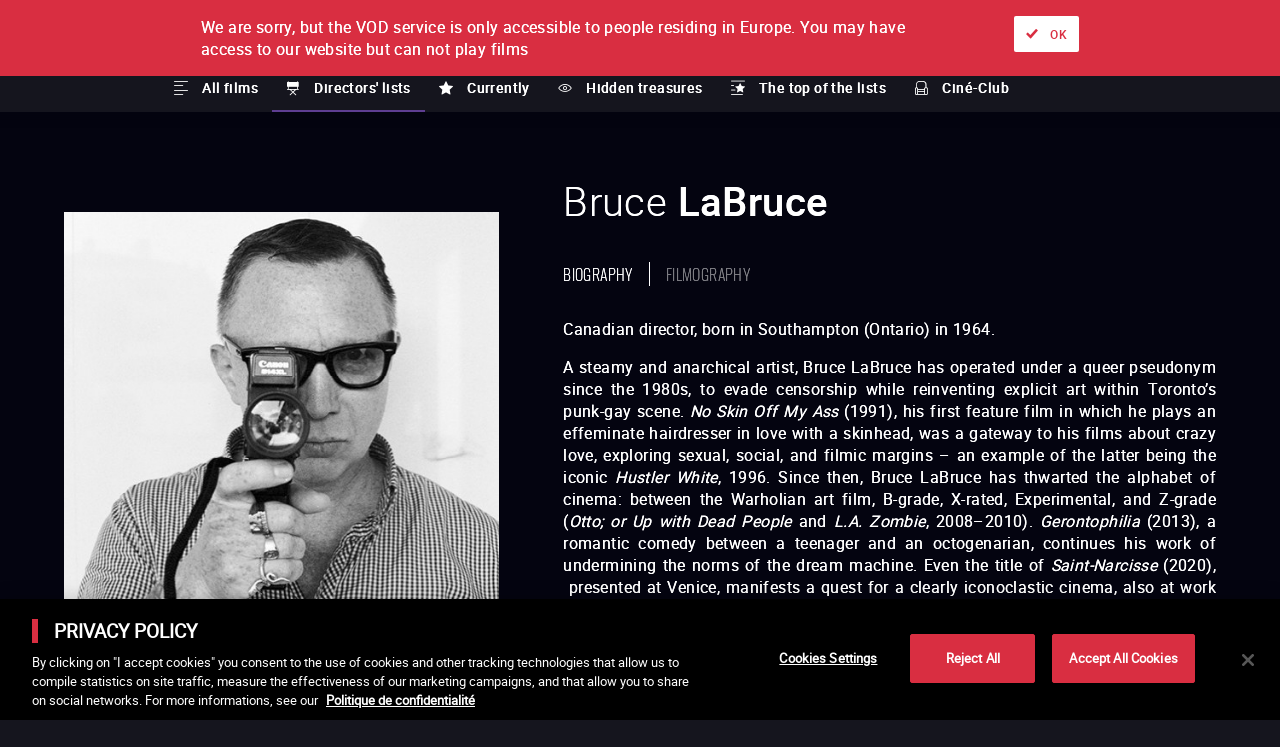

--- FILE ---
content_type: application/javascript; charset=UTF-8
request_url: https://www.lacinetek.com/_next/static/chunks/c899bddc8041bcc8c6fe86966e6e6e4e2fe5059e.c4ad731a130e6fe6deb4.js
body_size: 13590
content:
(window.webpackJsonp_N_E=window.webpackJsonp_N_E||[]).push([[6],{"+SFK":function(e,t,n){n("AUvm"),n("wgeU"),n("adOz"),n("dl0q"),e.exports=n("WEpk").Symbol},"+jru":function(e,t,n){n("aPfg")("WeakMap")},"+plK":function(e,t,n){n("ApPD"),e.exports=n("WEpk").Object.getPrototypeOf},"/+P4":function(e,t,n){var r=n("JbBM"),o=n("+plK");function a(t){return e.exports=a=r?o.bind():function(e){return e.__proto__||o(e)},e.exports.__esModule=!0,e.exports.default=e.exports,a(t)}e.exports=a,e.exports.__esModule=!0,e.exports.default=e.exports},"/HRN":function(e,t){e.exports=function(e,t){if(!(e instanceof t))throw new TypeError("Cannot call a class as a function")},e.exports.__esModule=!0,e.exports.default=e.exports},"/eQG":function(e,t,n){n("v5Dd");var r=n("WEpk").Object;e.exports=function(e,t){return r.getOwnPropertyDescriptor(e,t)}},"16Ul":function(e,t,n){"use strict";var r=n("KI45");n("hfKm")(t,"__esModule",{value:!0}),t.default=void 0;var o=r(n("p0XB")),a=function(e){return(0,o.default)(e)?"[".concat(e.map((function(e){return'"'.concat(e,'"')})),"]"):'"'.concat(e,'"')};t.default=a},"29s/":function(e,t,n){var r=n("WEpk"),o=n("5T2Y"),a=o["__core-js_shared__"]||(o["__core-js_shared__"]={});(e.exports=function(e,t){return a[e]||(a[e]=void 0!==t?t:{})})("versions",[]).push({version:r.version,mode:n("uOPS")?"pure":"global",copyright:"\xa9 2020 Denis Pushkarev (zloirock.ru)"})},"2GTP":function(e,t,n){var r=n("eaoh");e.exports=function(e,t,n){if(r(e),void 0===t)return e;switch(n){case 1:return function(n){return e.call(t,n)};case 2:return function(n,r){return e.call(t,n,r)};case 3:return function(n,r,o){return e.call(t,n,r,o)}}return function(){return e.apply(t,arguments)}}},"2Nb0":function(e,t,n){n("FlQf"),n("bBy9"),e.exports=n("zLkG").f("iterator")},"2faE":function(e,t,n){var r=n("5K7Z"),o=n("eUtF"),a=n("G8Mo"),i=Object.defineProperty;t.f=n("jmDH")?Object.defineProperty:function(e,t,n){if(r(e),t=a(t,!0),r(n),o)try{return i(e,t,n)}catch(c){}if("get"in n||"set"in n)throw TypeError("Accessors not supported!");return"value"in n&&(e[t]=n.value),e}},"3GJH":function(e,t,n){n("lCc8");var r=n("WEpk").Object;e.exports=function(e,t){return r.create(e,t)}},"3XIN":function(e,t,n){"use strict";var r=n("KI45");n("hfKm")(t,"__esModule",{value:!0}),t.default=void 0;var o=r(n("q1tI")),a=r(n("8Kt/")),i=r(n("Q4nh")),c=(o.default.createElement,function(e){var t=e.url,n=e.logo,r='{\n    "@context": "http://schema.org",\n    "@type": "Organization",\n    "url": "'.concat(t,'",\n    "logo": "').concat(n,'"\n  }');return o.default.createElement(a.default,null,o.default.createElement("script",{type:"application/ld+json",dangerouslySetInnerHTML:(0,i.default)(r),key:"jsonld-logo"}))});t.default=c},"3eiv":function(e,t,n){"use strict";var r=n("5Uuq"),o=n("KI45");n("hfKm")(t,"__esModule",{value:!0}),t.default=void 0;var a=o(n("/HRN")),i=o(n("WaGi")),c=o(n("ZDA2")),u=o(n("/+P4")),l=o(n("N9n2")),p=o(n("8Kt/")),f=r(n("q1tI")),s=o(n("X8E+")),d=(f.default.createElement,function(e){function t(){return(0,a.default)(this,t),(0,c.default)(this,(0,u.default)(t).apply(this,arguments))}return(0,l.default)(t,e),(0,i.default)(t,[{key:"render",value:function(){var e=this.props,t=e.title,n=e.noindex,r=e.description,o=e.canonical,a=e.openGraph,i=e.facebook,c=e.twitter,u=e.additionalMetaTags,l=e.titleTemplate,d=e.mobileAlternate,h=e.languageAlternate;return f.default.createElement(p.default,null,(0,s.default)({title:t,noindex:void 0!==n&&n,description:r,canonical:o,facebook:i,openGraph:a,additionalMetaTags:u,twitter:c,titleTemplate:l,mobileAlternate:d,languageAlternate:h}))}}]),t}(f.Component));t.default=d},"5K7Z":function(e,t,n){var r=n("93I4");e.exports=function(e){if(!r(e))throw TypeError(e+" is not an object!");return e}},"5T2Y":function(e,t){var n=e.exports="undefined"!=typeof window&&window.Math==Math?window:"undefined"!=typeof self&&self.Math==Math?self:Function("return this")();"number"==typeof __g&&(__g=n)},"5Uuq":function(e,t,n){var r=n("iZP3").default,o=n("m5qO"),a=n("RU/L"),i=n("/eQG");function c(e){if("function"!=typeof o)return null;var t=new o,n=new o;return(c=function(e){return e?n:t})(e)}e.exports=function(e,t){if(!t&&e&&e.__esModule)return e;if(null===e||"object"!=r(e)&&"function"!=typeof e)return{default:e};var n=c(t);if(n&&n.has(e))return n.get(e);var o={__proto__:null},u=a&&i;for(var l in e)if("default"!==l&&Object.prototype.hasOwnProperty.call(e,l)){var p=u?i(e,l):null;p&&(p.get||p.set)?a(o,l,p):o[l]=e[l]}return o.default=e,n&&n.set(e,o),o},e.exports.__esModule=!0,e.exports.default=e.exports},"5vMV":function(e,t,n){var r=n("B+OT"),o=n("NsO/"),a=n("W070")(!1),i=n("VVlx")("IE_PROTO");e.exports=function(e,t){var n,c=o(e),u=0,l=[];for(n in c)n!=i&&r(c,n)&&l.push(n);for(;t.length>u;)r(c,n=t[u++])&&(~a(l,n)||l.push(n));return l}},"6/1s":function(e,t,n){var r=n("YqAc")("meta"),o=n("93I4"),a=n("B+OT"),i=n("2faE").f,c=0,u=Object.isExtensible||function(){return!0},l=!n("KUxP")((function(){return u(Object.preventExtensions({}))})),p=function(e){i(e,r,{value:{i:"O"+ ++c,w:{}}})},f=e.exports={KEY:r,NEED:!1,fastKey:function(e,t){if(!o(e))return"symbol"==typeof e?e:("string"==typeof e?"S":"P")+e;if(!a(e,r)){if(!u(e))return"F";if(!t)return"E";p(e)}return e[r].i},getWeak:function(e,t){if(!a(e,r)){if(!u(e))return!0;if(!t)return!1;p(e)}return e[r].w},onFreeze:function(e){return l&&f.NEED&&u(e)&&!a(e,r)&&p(e),e}}},"6tYh":function(e,t,n){var r=n("93I4"),o=n("5K7Z"),a=function(e,t){if(o(e),!r(t)&&null!==t)throw TypeError(t+": can't set as prototype!")};e.exports={set:Object.setPrototypeOf||("__proto__"in{}?function(e,t,r){try{(r=n("2GTP")(Function.call,n("vwuL").f(Object.prototype,"__proto__").set,2))(e,[]),t=!(e instanceof Array)}catch(o){t=!0}return function(e,n){return a(e,n),t?e.__proto__=n:r(e,n),e}}({},!1):void 0),check:a}},"7gbB":function(e,t,n){"use strict";var r=n("5Uuq"),o=n("KI45");n("hfKm")(t,"__esModule",{value:!0}),t.default=void 0;var a=o(n("/HRN")),i=o(n("WaGi")),c=o(n("ZDA2")),u=o(n("/+P4")),l=o(n("N9n2")),p=o(n("8Kt/")),f=r(n("q1tI")),s=o(n("X8E+")),d=(f.default.createElement,function(e){function t(){return(0,a.default)(this,t),(0,c.default)(this,(0,u.default)(t).apply(this,arguments))}return(0,l.default)(t,e),(0,i.default)(t,[{key:"render",value:function(){var e=this.props,t=e.title,n=e.titleTemplate,r=e.dangerouslySetAllPagesToNoIndex,o=e.description,a=e.canonical,i=e.facebook,c=e.openGraph,u=e.additionalMetaTags,l=e.twitter,d=e.defaultOpenGraphImageWidth,h=e.defaultOpenGraphImageHeight,m=e.defaultOpenGraphVideoWidth,g=e.defaultOpenGraphVideoHeight,v=e.mobileAlternate,y=e.languageAlternate;return f.default.createElement(p.default,null,(0,s.default)({title:t,titleTemplate:n,dangerouslySetAllPagesToNoIndex:void 0!==r&&r,description:o,canonical:a,facebook:i,openGraph:c,additionalMetaTags:u,twitter:l,defaultOpenGraphImageWidth:d,defaultOpenGraphImageHeight:h,defaultOpenGraphVideoWidth:m,defaultOpenGraphVideoHeight:g,mobileAlternate:v,languageAlternate:y}))}}]),t}(f.Component));t.default=d},"93I4":function(e,t){e.exports=function(e){return"object"===typeof e?null!==e:"function"===typeof e}},"9BDd":function(e,t,n){n("GvbO"),e.exports=n("WEpk").Array.isArray},A5Xg:function(e,t,n){var r=n("NsO/"),o=n("ar/p").f,a={}.toString,i="object"==typeof window&&window&&Object.getOwnPropertyNames?Object.getOwnPropertyNames(window):[];e.exports.f=function(e){return i&&"[object Window]"==a.call(e)?function(e){try{return o(e)}catch(t){return i.slice()}}(e):o(r(e))}},AUvm:function(e,t,n){"use strict";var r=n("5T2Y"),o=n("B+OT"),a=n("jmDH"),i=n("Y7ZC"),c=n("kTiW"),u=n("6/1s").KEY,l=n("KUxP"),p=n("29s/"),f=n("RfKB"),s=n("YqAc"),d=n("UWiX"),h=n("zLkG"),m=n("Zxgi"),g=n("R+7+"),v=n("kAMH"),y=n("5K7Z"),b=n("93I4"),x=n("JB68"),E=n("NsO/"),k=n("G8Mo"),O=n("rr1i"),_=n("oVml"),w=n("A5Xg"),G=n("vwuL"),P=n("mqlF"),S=n("2faE"),M=n("w6GO"),j=G.f,T=S.f,L=w.f,I=r.Symbol,N=r.JSON,A=N&&N.stringify,K=d("_hidden"),C=d("toPrimitive"),W={}.propertyIsEnumerable,H=p("symbol-registry"),B=p("symbols"),U=p("op-symbols"),R=Object.prototype,V="function"==typeof I&&!!P.f,J=r.QObject,D=!J||!J.prototype||!J.prototype.findChild,F=a&&l((function(){return 7!=_(T({},"a",{get:function(){return T(this,"a",{value:7}).a}})).a}))?function(e,t,n){var r=j(R,t);r&&delete R[t],T(e,t,n),r&&e!==R&&T(R,t,r)}:T,Z=function(e){var t=B[e]=_(I.prototype);return t._k=e,t},q=V&&"symbol"==typeof I.iterator?function(e){return"symbol"==typeof e}:function(e){return e instanceof I},Y=function(e,t,n){return e===R&&Y(U,t,n),y(e),t=k(t,!0),y(n),o(B,t)?(n.enumerable?(o(e,K)&&e[K][t]&&(e[K][t]=!1),n=_(n,{enumerable:O(0,!1)})):(o(e,K)||T(e,K,O(1,{})),e[K][t]=!0),F(e,t,n)):T(e,t,n)},X=function(e,t){y(e);for(var n,r=g(t=E(t)),o=0,a=r.length;a>o;)Y(e,n=r[o++],t[n]);return e},Q=function(e){var t=W.call(this,e=k(e,!0));return!(this===R&&o(B,e)&&!o(U,e))&&(!(t||!o(this,e)||!o(B,e)||o(this,K)&&this[K][e])||t)},z=function(e,t){if(e=E(e),t=k(t,!0),e!==R||!o(B,t)||o(U,t)){var n=j(e,t);return!n||!o(B,t)||o(e,K)&&e[K][t]||(n.enumerable=!0),n}},$=function(e){for(var t,n=L(E(e)),r=[],a=0;n.length>a;)o(B,t=n[a++])||t==K||t==u||r.push(t);return r},ee=function(e){for(var t,n=e===R,r=L(n?U:E(e)),a=[],i=0;r.length>i;)!o(B,t=r[i++])||n&&!o(R,t)||a.push(B[t]);return a};V||(c((I=function(){if(this instanceof I)throw TypeError("Symbol is not a constructor!");var e=s(arguments.length>0?arguments[0]:void 0),t=function(n){this===R&&t.call(U,n),o(this,K)&&o(this[K],e)&&(this[K][e]=!1),F(this,e,O(1,n))};return a&&D&&F(R,e,{configurable:!0,set:t}),Z(e)}).prototype,"toString",(function(){return this._k})),G.f=z,S.f=Y,n("ar/p").f=w.f=$,n("NV0k").f=Q,P.f=ee,a&&!n("uOPS")&&c(R,"propertyIsEnumerable",Q,!0),h.f=function(e){return Z(d(e))}),i(i.G+i.W+i.F*!V,{Symbol:I});for(var te="hasInstance,isConcatSpreadable,iterator,match,replace,search,species,split,toPrimitive,toStringTag,unscopables".split(","),ne=0;te.length>ne;)d(te[ne++]);for(var re=M(d.store),oe=0;re.length>oe;)m(re[oe++]);i(i.S+i.F*!V,"Symbol",{for:function(e){return o(H,e+="")?H[e]:H[e]=I(e)},keyFor:function(e){if(!q(e))throw TypeError(e+" is not a symbol!");for(var t in H)if(H[t]===e)return t},useSetter:function(){D=!0},useSimple:function(){D=!1}}),i(i.S+i.F*!V,"Object",{create:function(e,t){return void 0===t?_(e):X(_(e),t)},defineProperty:Y,defineProperties:X,getOwnPropertyDescriptor:z,getOwnPropertyNames:$,getOwnPropertySymbols:ee});var ae=l((function(){P.f(1)}));i(i.S+i.F*ae,"Object",{getOwnPropertySymbols:function(e){return P.f(x(e))}}),N&&i(i.S+i.F*(!V||l((function(){var e=I();return"[null]"!=A([e])||"{}"!=A({a:e})||"{}"!=A(Object(e))}))),"JSON",{stringify:function(e){for(var t,n,r=[e],o=1;arguments.length>o;)r.push(arguments[o++]);if(n=t=r[1],(b(t)||void 0!==e)&&!q(e))return v(t)||(t=function(e,t){if("function"==typeof n&&(t=n.call(this,e,t)),!q(t))return t}),r[1]=t,A.apply(N,r)}}),I.prototype[C]||n("NegM")(I.prototype,C,I.prototype.valueOf),f(I,"Symbol"),f(Math,"Math",!0),f(r.JSON,"JSON",!0)},ApPD:function(e,t,n){var r=n("JB68"),o=n("U+KD");n("zn7N")("getPrototypeOf",(function(){return function(e){return o(r(e))}}))},"B+OT":function(e,t){var n={}.hasOwnProperty;e.exports=function(e,t){return n.call(e,t)}},BURE:function(e,t,n){n("cHUd")("WeakMap")},C2SN:function(e,t,n){var r=n("93I4"),o=n("kAMH"),a=n("UWiX")("species");e.exports=function(e){var t;return o(e)&&("function"!=typeof(t=e.constructor)||t!==Array&&!o(t.prototype)||(t=void 0),r(t)&&null===(t=t[a])&&(t=void 0)),void 0===t?Array:t}},D8kY:function(e,t,n){var r=n("Ojgd"),o=Math.max,a=Math.min;e.exports=function(e,t){return(e=r(e))<0?o(e+t,0):a(e,t)}},EXMj:function(e,t){e.exports=function(e,t,n,r){if(!(e instanceof t)||void 0!==r&&r in e)throw TypeError(n+": incorrect invocation!");return e}},FNEe:function(e,t,n){"use strict";var r=n("KI45");n("hfKm")(t,"__esModule",{value:!0}),t.default=void 0;var o=r(n("p0XB")),a=r(n("q1tI")),i=r(n("8Kt/")),c=r(n("Q4nh")),u=(a.default.createElement,function(e){return(0,o.default)(e)?"[".concat(e.map((function(e){return'"'.concat(e,'"')})),"]"):'"'.concat(e,'"')}),l=function(e){var t=e.url,n=e.logo,r=e.contactPoint,o='{\n    "@context": "https://schema.org",\n    "@type": "Organization",\n    "url": "'.concat(t,'",\n    ').concat(n?'"logo": "'.concat(n,'",'):"",'\n    "contactPoint": [').concat(function(e){return e.map((function(e){return'{\n    "@type": "ContactPoint",\n    "telephone": "'.concat(e.telephone,'",\n    "contactType": "').concat(e.contactType,'"').concat(e.areaServed?',\n    "areaServed": '.concat(u(e.areaServed)):"").concat(e.availableLanguage?',\n    "availableLanguage": '.concat(u(e.availableLanguage)):"").concat(e.contactOption?',\n    "contactOption": "'.concat(e.contactOption,'"'):"","\n    }")}))}(r),"]\n  }");return a.default.createElement(i.default,null,a.default.createElement("script",{type:"application/ld+json",dangerouslySetInnerHTML:(0,c.default)(o),key:"jsonld-corporate-contact"}))};t.default=l},FlQf:function(e,t,n){"use strict";var r=n("ccE7")(!0);n("MPFp")(String,"String",(function(e){this._t=String(e),this._i=0}),(function(){var e,t=this._t,n=this._i;return n>=t.length?{value:void 0,done:!0}:(e=r(t,n),this._i+=e.length,{value:e,done:!1})}))},FpHa:function(e,t){e.exports="constructor,hasOwnProperty,isPrototypeOf,propertyIsEnumerable,toLocaleString,toString,valueOf".split(",")},G8Mo:function(e,t,n){var r=n("93I4");e.exports=function(e,t){if(!r(e))return e;var n,o;if(t&&"function"==typeof(n=e.toString)&&!r(o=n.call(e)))return o;if("function"==typeof(n=e.valueOf)&&!r(o=n.call(e)))return o;if(!t&&"function"==typeof(n=e.toString)&&!r(o=n.call(e)))return o;throw TypeError("Can't convert object to primitive value")}},GvbO:function(e,t,n){var r=n("Y7ZC");r(r.S,"Array",{isArray:n("kAMH")})},Hfiw:function(e,t,n){var r=n("Y7ZC");r(r.S,"Object",{setPrototypeOf:n("6tYh").set})},Hsns:function(e,t,n){var r=n("93I4"),o=n("5T2Y").document,a=r(o)&&r(o.createElement);e.exports=function(e){return a?o.createElement(e):{}}},IH7m:function(e,t,n){"use strict";var r=n("KI45");n("hfKm")(t,"__esModule",{value:!0}),t.default=void 0;var o=r(n("q1tI")),a=r(n("8Kt/")),i=r(n("Q4nh")),c=(o.default.createElement,function(e){var t=e.url,n=e.title,r=e.images,c=void 0===r?[]:r,u=e.datePublished,l=e.dateModified,p=void 0===l?null:l,f=e.authorName,s=e.description,d='{\n    "@context": "http://schema.org",\n    "@type": "Blog",\n    "mainEntityOfPage": {\n      "@type": "WebPage",\n      "@id": "'.concat(t,'"\n    },\n    "headline": "').concat(n,'",\n    "image": [\n      ').concat(c.map((function(e){return'"'.concat(e,'"')})),'\n     ],\n    "datePublished": "').concat(u,'",\n    "dateModified": "').concat(p||u,'",\n    "author": {\n      "@type": "Person",\n      "name": "').concat(f,'"\n    },\n    "description": "').concat(s,'"\n  }');return o.default.createElement(a.default,null,o.default.createElement("script",{type:"application/ld+json",dangerouslySetInnerHTML:(0,i.default)(d),key:"jsonld-blog"}))});t.default=c},JB68:function(e,t,n){var r=n("Jes0");e.exports=function(e){return Object(r(e))}},JQZL:function(e,t,n){"use strict";var r=n("KI45");n("hfKm")(t,"__esModule",{value:!0}),t.default=void 0;var o=r(n("q1tI")),a=r(n("8Kt/")),i=r(n("Q4nh")),c=r(n("16Ul")),u=(o.default.createElement,function(e){var t=e.type,n=e.id,r=e.name,u=e.description,l=e.url,p=e.telephone,f=e.address,s=e.geo,d=e.images,h=e.rating,m=e.priceRange,g='{\n    "@context": "http://schema.org",\n    "@type": "'.concat(t,'",\n    "@id": "').concat(n,'",\n    ').concat(u?'"description": "'.concat(u,'",'):"","\n    ").concat(l?'"url": "'.concat(l,'",'):"","\n    ").concat(p?'"telephone": "'.concat(p,'",'):"","\n    ").concat(function(e){return'\n  "address": {\n    "@type": "PostalAddress",\n    "streetAddress": "'.concat(e.streetAddress,'",\n    "addressLocality": "').concat(e.addressLocality,'",\n    ').concat(e.addressRegion?'"addressRegion": "'.concat(e.addressRegion,'",'):"",'\n    "postalCode": "').concat(e.postalCode,'",\n    "addressCountry": "').concat(e.addressCountry,'"\n  },\n')}(f),"\n    ").concat(s?"".concat(function(e){return'\n  "geo": {\n    "@type": "GeoCoordinates",\n    "latitude": "'.concat(e.latitude,'",\n    "longitude": "').concat(e.longitude,'"\n  },\n')}(s)):"","\n    ").concat(h?"".concat(function(e){return'\n  "aggregateRating": {\n    "@type": "AggregateRating",\n    "ratingValue": "'.concat(e.ratingValue,'",\n    "ratingCount": "').concat(e.ratingCount,'"\n  },\n')}(h)):"","\n    ").concat(m?'"priceRange": "'.concat(m,'",'):"",'\n    "image":').concat((0,c.default)(d),',\n    "name": "').concat(r,'"\n  }');return o.default.createElement(a.default,null,o.default.createElement("script",{type:"application/ld+json",dangerouslySetInnerHTML:(0,i.default)(g),key:"jsonld-local-business"}))});t.default=u},JbBM:function(e,t,n){n("Hfiw"),e.exports=n("WEpk").Object.setPrototypeOf},Jes0:function(e,t){e.exports=function(e){if(void 0==e)throw TypeError("Can't call method on  "+e);return e}},K47E:function(e,t){e.exports=function(e){if(void 0===e)throw new ReferenceError("this hasn't been initialised - super() hasn't been called");return e},e.exports.__esModule=!0,e.exports.default=e.exports},KI45:function(e,t){e.exports=function(e){return e&&e.__esModule?e:{default:e}},e.exports.__esModule=!0,e.exports.default=e.exports},KUxP:function(e,t){e.exports=function(e){try{return!!e()}catch(t){return!0}}},LPvk:function(e,t,n){"use strict";var r=n("KI45");n("hfKm")(t,"__esModule",{value:!0}),t.default=void 0;var o=r(n("q1tI")),a=r(n("8Kt/")),i=r(n("Q4nh")),c=(o.default.createElement,function(e){var t=e.courseName,n=e.description,r=e.providerName,c=e.providerUrl,u='{\n    "@context": "http://schema.org",\n    "@type": "Course",\n    "name": "'.concat(t,'",\n    "description": "').concat(n,'",\n    "provider": {\n      "@type": "Organization",\n      "name": "').concat(r,'"').concat(c?',\n      "sameAs": "'.concat(c,'"'):"","\n    }\n  }");return o.default.createElement(a.default,null,o.default.createElement("script",{type:"application/ld+json",dangerouslySetInnerHTML:(0,i.default)(u),key:"jsonld-course"}))});t.default=c},M1xp:function(e,t,n){var r=n("a0xu");e.exports=Object("z").propertyIsEnumerable(0)?Object:function(e){return"String"==r(e)?e.split(""):Object(e)}},MPFp:function(e,t,n){"use strict";var r=n("uOPS"),o=n("Y7ZC"),a=n("kTiW"),i=n("NegM"),c=n("SBuE"),u=n("j2DC"),l=n("RfKB"),p=n("U+KD"),f=n("UWiX")("iterator"),s=!([].keys&&"next"in[].keys()),d=function(){return this};e.exports=function(e,t,n,h,m,g,v){u(n,t,h);var y,b,x,E=function(e){if(!s&&e in w)return w[e];switch(e){case"keys":case"values":return function(){return new n(this,e)}}return function(){return new n(this,e)}},k=t+" Iterator",O="values"==m,_=!1,w=e.prototype,G=w[f]||w["@@iterator"]||m&&w[m],P=G||E(m),S=m?O?E("entries"):P:void 0,M="Array"==t&&w.entries||G;if(M&&(x=p(M.call(new e)))!==Object.prototype&&x.next&&(l(x,k,!0),r||"function"==typeof x[f]||i(x,f,d)),O&&G&&"values"!==G.name&&(_=!0,P=function(){return G.call(this)}),r&&!v||!s&&!_&&w[f]||i(w,f,P),c[t]=P,c[k]=d,m)if(y={values:O?P:E("values"),keys:g?P:E("keys"),entries:S},v)for(b in y)b in w||a(w,b,y[b]);else o(o.P+o.F*(s||_),t,y);return y}},MvwC:function(e,t,n){var r=n("5T2Y").document;e.exports=r&&r.documentElement},N0Ro:function(e,t,n){"use strict";var r=n("KI45");n("hfKm")(t,"__esModule",{value:!0}),t.default=void 0;var o=r(n("q1tI")),a=r(n("8Kt/")),i=r(n("Q4nh")),c=(o.default.createElement,function(e){var t=e.type,n=e.name,r=e.url,c=e.sameAs,u=void 0===c?[]:c,l='{\n    "@context": "http://schema.org",\n    "@type": "'.concat(t,'",\n    "name": "').concat(n,'",\n    "url": "').concat(r,'",\n    "sameAs": [\n      ').concat(u.map((function(e){return'"'.concat(e,'"')})),"\n     ]\n  }");return o.default.createElement(a.default,null,o.default.createElement("script",{type:"application/ld+json",dangerouslySetInnerHTML:(0,i.default)(l),key:"jsonld-social"}))});t.default=c},N9n2:function(e,t,n){var r=n("3GJH"),o=n("RU/L"),a=n("vjea");e.exports=function(e,t){if("function"!==typeof t&&null!==t)throw new TypeError("Super expression must either be null or a function");e.prototype=r(t&&t.prototype,{constructor:{value:e,writable:!0,configurable:!0}}),o(e,"prototype",{writable:!1}),t&&a(e,t)},e.exports.__esModule=!0,e.exports.default=e.exports},NV0k:function(e,t){t.f={}.propertyIsEnumerable},NegM:function(e,t,n){var r=n("2faE"),o=n("rr1i");e.exports=n("jmDH")?function(e,t,n){return r.f(e,t,o(1,n))}:function(e,t,n){return e[t]=n,e}},Nm5T:function(e,t,n){e.exports=n("zLkG").f("toPrimitive")},"NsO/":function(e,t,n){var r=n("M1xp"),o=n("Jes0");e.exports=function(e){return r(o(e))}},NwJ3:function(e,t,n){var r=n("SBuE"),o=n("UWiX")("iterator"),a=Array.prototype;e.exports=function(e){return void 0!==e&&(r.Array===e||a[o]===e)}},"O2h/":function(e,t,n){"use strict";var r=n("KI45");n("hfKm")(t,"__esModule",{value:!0}),t.default=void 0;var o=r(n("q1tI")),a=r(n("8Kt/")),i=r(n("Q4nh")),c=(o.default.createElement,function(e){var t=e.url,n=e.title,r=e.images,c=void 0===r?[]:r,u=e.datePublished,l=e.dateModified,p=void 0===l?null:l,f=e.authorName,s=e.description,d=e.publisherName,h=e.publisherLogo,m='{\n    "@context": "http://schema.org",\n    "@type": "Article",\n    "mainEntityOfPage": {\n      "@type": "WebPage",\n      "@id": "'.concat(t,'"\n    },\n    "headline": "').concat(n,'",\n    "image": [\n      ').concat(c.map((function(e){return'"'.concat(e,'"')})),'\n     ],\n    "datePublished": "').concat(u,'",\n    "dateModified": "').concat(p||u,'",\n    "author": {\n      "@type": "Person",\n      "name": "').concat(f,'"\n    },\n    "publisher": {\n      "@type": "Organization",\n      "name": "').concat(d,'",\n      "logo": {\n        "@type": "ImageObject",\n        "url": "').concat(h,'"\n      }\n    },\n    "description": "').concat(s,'"\n  }');return o.default.createElement(a.default,null,o.default.createElement("script",{type:"application/ld+json",dangerouslySetInnerHTML:(0,i.default)(m),key:"jsonld-article"}))});t.default=c},Oc8Q:function(e,t,n){"use strict";var r,o=n("5T2Y"),a=n("V7Et")(0),i=n("kTiW"),c=n("6/1s"),u=n("kwZ1"),l=n("kB4c"),p=n("93I4"),f=n("n3ko"),s=n("n3ko"),d=!o.ActiveXObject&&"ActiveXObject"in o,h=c.getWeak,m=Object.isExtensible,g=l.ufstore,v=function(e){return function(){return e(this,arguments.length>0?arguments[0]:void 0)}},y={get:function(e){if(p(e)){var t=h(e);return!0===t?g(f(this,"WeakMap")).get(e):t?t[this._i]:void 0}},set:function(e,t){return l.def(f(this,"WeakMap"),e,t)}},b=e.exports=n("raTm")("WeakMap",v,y,l,!0,!0);s&&d&&(u((r=l.getConstructor(v,"WeakMap")).prototype,y),c.NEED=!0,a(["delete","has","get","set"],(function(e){var t=b.prototype,n=t[e];i(t,e,(function(t,o){if(p(t)&&!m(t)){this._f||(this._f=new r);var a=this._f[e](t,o);return"set"==e?this:a}return n.call(this,t,o)}))})))},Ojgd:function(e,t){var n=Math.ceil,r=Math.floor;e.exports=function(e){return isNaN(e=+e)?0:(e>0?r:n)(e)}},Q4nh:function(e,t,n){"use strict";n("hfKm")(t,"__esModule",{value:!0}),t.default=void 0;var r=function(e){return{__html:e}};t.default=r},QMMT:function(e,t,n){var r=n("a0xu"),o=n("UWiX")("toStringTag"),a="Arguments"==r(function(){return arguments}());e.exports=function(e){var t,n,i;return void 0===e?"Undefined":null===e?"Null":"string"==typeof(n=function(e,t){try{return e[t]}catch(n){}}(t=Object(e),o))?n:a?r(t):"Object"==(i=r(t))&&"function"==typeof t.callee?"Arguments":i}},"R+7+":function(e,t,n){var r=n("w6GO"),o=n("mqlF"),a=n("NV0k");e.exports=function(e){var t=r(e),n=o.f;if(n)for(var i,c=n(e),u=a.f,l=0;c.length>l;)u.call(e,i=c[l++])&&t.push(i);return t}},"RU/L":function(e,t,n){n("Rqdy");var r=n("WEpk").Object;e.exports=function(e,t,n){return r.defineProperty(e,t,n)}},RfKB:function(e,t,n){var r=n("2faE").f,o=n("B+OT"),a=n("UWiX")("toStringTag");e.exports=function(e,t,n){e&&!o(e=n?e:e.prototype,a)&&r(e,a,{configurable:!0,value:t})}},Rqdy:function(e,t,n){var r=n("Y7ZC");r(r.S+r.F*!n("jmDH"),"Object",{defineProperty:n("2faE").f})},SBuE:function(e,t){e.exports={}},"U+KD":function(e,t,n){var r=n("B+OT"),o=n("JB68"),a=n("VVlx")("IE_PROTO"),i=Object.prototype;e.exports=Object.getPrototypeOf||function(e){return e=o(e),r(e,a)?e[a]:"function"==typeof e.constructor&&e instanceof e.constructor?e.constructor.prototype:e instanceof Object?i:null}},UO39:function(e,t){e.exports=function(e,t){return{value:t,done:!!e}}},UWiX:function(e,t,n){var r=n("29s/")("wks"),o=n("YqAc"),a=n("5T2Y").Symbol,i="function"==typeof a;(e.exports=function(e){return r[e]||(r[e]=i&&a[e]||(i?a:o)("Symbol."+e))}).store=r},UbbE:function(e,t,n){n("o8NH"),e.exports=n("WEpk").Object.assign},V7Et:function(e,t,n){var r=n("2GTP"),o=n("M1xp"),a=n("JB68"),i=n("tEej"),c=n("v6xn");e.exports=function(e,t){var n=1==e,u=2==e,l=3==e,p=4==e,f=6==e,s=5==e||f,d=t||c;return function(t,c,h){for(var m,g,v=a(t),y=o(v),b=r(c,h,3),x=i(y.length),E=0,k=n?d(t,x):u?d(t,0):void 0;x>E;E++)if((s||E in y)&&(g=b(m=y[E],E,v),e))if(n)k[E]=g;else if(g)switch(e){case 3:return!0;case 5:return m;case 6:return E;case 2:k.push(m)}else if(p)return!1;return f?-1:l||p?p:k}}},VVlx:function(e,t,n){var r=n("29s/")("keys"),o=n("YqAc");e.exports=function(e){return r[e]||(r[e]=o(e))}},VgMC:function(e,t,n){},W070:function(e,t,n){var r=n("NsO/"),o=n("tEej"),a=n("D8kY");e.exports=function(e){return function(t,n,i){var c,u=r(t),l=o(u.length),p=a(i,l);if(e&&n!=n){for(;l>p;)if((c=u[p++])!=c)return!0}else for(;l>p;p++)if((e||p in u)&&u[p]===n)return e||p||0;return!e&&-1}}},WEpk:function(e,t){var n=e.exports={version:"2.6.12"};"number"==typeof __e&&(__e=n)},WaGi:function(e,t,n){var r=n("RU/L"),o=n("o9KG");function a(e,t){for(var n=0;n<t.length;n++){var a=t[n];a.enumerable=a.enumerable||!1,a.configurable=!0,"value"in a&&(a.writable=!0),r(e,o(a.key),a)}}e.exports=function(e,t,n){return t&&a(e.prototype,t),n&&a(e,n),r(e,"prototype",{writable:!1}),e},e.exports.__esModule=!0,e.exports.default=e.exports},"X8E+":function(e,t,n){"use strict";var r=n("KI45");n("hfKm")(t,"__esModule",{value:!0}),t.default=void 0;var o=r(n("htGi")),a=r(n("q1tI")),i=(a.default.createElement,{templateTitle:"",noindex:!1,defaultOpenGraphImageWidth:0,defaultOpenGraphImageHeight:0,defaultOpenGraphVideoWidth:0,defaultOpenGraphVideoHeight:0}),c=function(e){var t=[];e.titleTemplate&&(i.templateTitle=e.titleTemplate);var n="";if(e.title&&(n=e.title,i.templateTitle&&(n=i.templateTitle.replace(/%s/g,(function(){return n}))),t.push(a.default.createElement("title",{key:"title"},n))),!1===e.noindex?(t.push(a.default.createElement("meta",{key:"robots",name:"robots",content:"index,follow"})),t.push(a.default.createElement("meta",{key:"googlebot",name:"googlebot",content:"index,follow"}))):e.noindex||i.noindex||e.dangerouslySetAllPagesToNoIndex?(e.dangerouslySetAllPagesToNoIndex&&(i.noindex=!0),t.push(a.default.createElement("meta",{key:"robots",name:"robots",content:"noindex,nofollow"})),t.push(a.default.createElement("meta",{key:"googlebot",name:"googlebot",content:"noindex,nofollow"}))):(t.push(a.default.createElement("meta",{key:"robots",name:"robots",content:"index,follow"})),t.push(a.default.createElement("meta",{key:"googlebot",name:"googlebot",content:"index,follow"}))),e.description&&t.push(a.default.createElement("meta",{key:"description",name:"description",content:e.description})),e.mobileAlternate&&t.push(a.default.createElement("link",{rel:"alternate",key:"mobileAlternate",media:e.mobileAlternate.media,href:e.mobileAlternate.href})),e.languageAlternate&&t.push(a.default.createElement("link",{rel:"alternate",key:"languageAlternate",hrefLang:e.languageAlternate.hrefLang,href:e.languageAlternate.href})),e.twitter&&(e.twitter.cardType&&t.push(a.default.createElement("meta",{key:"twitter:card",name:"twitter:card",content:e.twitter.cardType})),e.twitter.site&&t.push(a.default.createElement("meta",{key:"twitter:site",name:"twitter:site",content:e.twitter.site})),e.twitter.handle&&t.push(a.default.createElement("meta",{key:"twitter:creator",name:"twitter:creator",content:e.twitter.handle}))),e.facebook&&e.facebook.appId&&t.push(a.default.createElement("meta",{key:"fb:app_id",property:"fb:app_id",content:e.facebook.appId})),e.openGraph){if((e.openGraph.url||e.canonical)&&t.push(a.default.createElement("meta",{key:"og:url",property:"og:url",content:e.openGraph.url||e.canonical})),e.openGraph.type){var r=e.openGraph.type.toLowerCase();t.push(a.default.createElement("meta",{key:"og:type",property:"og:type",content:r})),"profile"===r&&e.openGraph.profile?(e.openGraph.profile.firstName&&t.push(a.default.createElement("meta",{key:"profile:first_name",property:"profile:first_name",content:e.openGraph.profile.firstName})),e.openGraph.profile.lastName&&t.push(a.default.createElement("meta",{key:"profile:last_name",property:"profile:last_name",content:e.openGraph.profile.lastName})),e.openGraph.profile.username&&t.push(a.default.createElement("meta",{key:"profile:username",property:"profile:username",content:e.openGraph.profile.username})),e.openGraph.profile.gender&&t.push(a.default.createElement("meta",{key:"profile:gender",property:"profile:gender",content:e.openGraph.profile.gender}))):"book"===r&&e.openGraph.book?(e.openGraph.book.authors&&e.openGraph.book.authors.length&&e.openGraph.book.authors.forEach((function(e,n){t.push(a.default.createElement("meta",{key:"book:author:0".concat(n),property:"book:author",content:e}))})),e.openGraph.book.isbn&&t.push(a.default.createElement("meta",{key:"book:isbn",property:"book:isbn",content:e.openGraph.book.isbn})),e.openGraph.book.releaseDate&&t.push(a.default.createElement("meta",{key:"book:release_date",property:"book:release_date",content:e.openGraph.book.releaseDate})),e.openGraph.book.tags&&e.openGraph.book.tags.length&&e.openGraph.book.tags.forEach((function(e,n){t.push(a.default.createElement("meta",{key:"book:tag:0".concat(n),property:"book:tag",content:e}))}))):"article"===r&&e.openGraph.article?(e.openGraph.article.publishedTime&&t.push(a.default.createElement("meta",{key:"article:published_time",property:"article:published_time",content:e.openGraph.article.publishedTime})),e.openGraph.article.modifiedTime&&t.push(a.default.createElement("meta",{key:"article:modified_time",property:"article:modified_time",content:e.openGraph.article.modifiedTime})),e.openGraph.article.expirationTime&&t.push(a.default.createElement("meta",{key:"article:expiration_time",property:"article:expiration_time",content:e.openGraph.article.expirationTime})),e.openGraph.article.authors&&e.openGraph.article.authors.length&&e.openGraph.article.authors.forEach((function(e,n){t.push(a.default.createElement("meta",{key:"article:author:0".concat(n),property:"article:author",content:e}))})),e.openGraph.article.section&&t.push(a.default.createElement("meta",{key:"article:section",property:"article:section",content:e.openGraph.article.section})),e.openGraph.article.tags&&e.openGraph.article.tags.length&&e.openGraph.article.tags.forEach((function(e,n){t.push(a.default.createElement("meta",{key:"article:tag:0".concat(n),property:"article:tag",content:e}))}))):("video.movie"===r||"video.episode"===r||"video.tv_show"===r||"video.other"===r)&&e.openGraph.video&&(e.openGraph.video.actors&&e.openGraph.video.actors.length&&e.openGraph.video.actors.forEach((function(e,n){e.profile&&t.push(a.default.createElement("meta",{key:"video:actor:0".concat(n),property:"video:actor",content:e.profile})),e.role&&t.push(a.default.createElement("meta",{key:"video:actor:role:0".concat(n),property:"video:actor:role",content:e.role}))})),e.openGraph.video.directors&&e.openGraph.video.directors.length&&e.openGraph.video.directors.forEach((function(e,n){t.push(a.default.createElement("meta",{key:"video:director:0".concat(n),property:"video:director",content:e}))})),e.openGraph.video.writers&&e.openGraph.video.writers.length&&e.openGraph.video.writers.forEach((function(e,n){t.push(a.default.createElement("meta",{key:"video:writer:0".concat(n),property:"video:writer",content:e}))})),e.openGraph.video.duration&&t.push(a.default.createElement("meta",{key:"video:duration",property:"video:duration",content:e.openGraph.video.duration.toString()})),e.openGraph.video.releaseDate&&t.push(a.default.createElement("meta",{key:"video:release_date",property:"video:release_date",content:e.openGraph.video.releaseDate})),e.openGraph.video.tags&&e.openGraph.video.tags.length&&e.openGraph.video.tags.forEach((function(e,n){t.push(a.default.createElement("meta",{key:"video:tag:0".concat(n),property:"video:tag",content:e}))})),e.openGraph.video.series&&t.push(a.default.createElement("meta",{key:"video:series",property:"video:series",content:e.openGraph.video.series})))}(e.openGraph.title||e.title)&&t.push(a.default.createElement("meta",{key:"og:title",property:"og:title",content:e.openGraph.title||n})),(e.openGraph.description||e.description)&&t.push(a.default.createElement("meta",{key:"og:description",property:"og:description",content:e.openGraph.description||e.description})),e.defaultOpenGraphImageWidth&&(i.defaultOpenGraphImageWidth=e.defaultOpenGraphImageWidth),e.defaultOpenGraphImageHeight&&(i.defaultOpenGraphImageHeight=e.defaultOpenGraphImageHeight),e.openGraph.images&&e.openGraph.images.length&&e.openGraph.images.forEach((function(e,n){t.push(a.default.createElement("meta",{key:"og:image:0".concat(n),property:"og:image",content:e.url})),e.alt&&t.push(a.default.createElement("meta",{key:"og:image:alt0".concat(n),property:"og:image:alt",content:e.alt})),e.width?t.push(a.default.createElement("meta",{key:"og:image:width0".concat(n),property:"og:image:width",content:e.width.toString()})):i.defaultOpenGraphImageWidth&&t.push(a.default.createElement("meta",{key:"og:image:width0".concat(n),property:"og:image:width",content:i.defaultOpenGraphImageWidth.toString()})),e.height?t.push(a.default.createElement("meta",{key:"og:image:height".concat(n),property:"og:image:height",content:e.height.toString()})):i.defaultOpenGraphImageHeight&&t.push(a.default.createElement("meta",{key:"og:image:height".concat(n),property:"og:image:height",content:i.defaultOpenGraphImageHeight.toString()}))})),e.defaultOpenGraphVideoWidth&&(i.defaultOpenGraphVideoWidth=e.defaultOpenGraphVideoWidth),e.defaultOpenGraphVideoHeight&&(i.defaultOpenGraphVideoHeight=e.defaultOpenGraphVideoHeight),e.openGraph.videos&&e.openGraph.videos.length&&e.openGraph.videos.forEach((function(e,n){t.push(a.default.createElement("meta",{key:"og:video:0".concat(n),property:"og:video",content:e.url})),e.alt&&t.push(a.default.createElement("meta",{key:"og:video:alt0".concat(n),property:"og:video:alt",content:e.alt})),e.width?t.push(a.default.createElement("meta",{key:"og:video:width0".concat(n),property:"og:video:width",content:e.width.toString()})):i.defaultOpenGraphVideoWidth&&t.push(a.default.createElement("meta",{key:"og:video:width0".concat(n),property:"og:video:width",content:i.defaultOpenGraphVideoWidth.toString()})),e.height?t.push(a.default.createElement("meta",{key:"og:video:height".concat(n),property:"og:video:height",content:e.height.toString()})):i.defaultOpenGraphVideoHeight&&t.push(a.default.createElement("meta",{key:"og:video:height".concat(n),property:"og:video:height",content:i.defaultOpenGraphVideoHeight.toString()}))})),e.openGraph.locale&&t.push(a.default.createElement("meta",{key:"og:locale",property:"og:locale",content:e.openGraph.locale})),e.openGraph.site_name&&t.push(a.default.createElement("meta",{key:"og:site_name",property:"og:site_name",content:e.openGraph.site_name}))}return e.canonical&&t.push(a.default.createElement("link",{rel:"canonical",href:e.canonical,key:"canonical"})),e.additionalMetaTags&&0<e.additionalMetaTags.length&&e.additionalMetaTags.forEach((function(e){t.push(a.default.createElement("meta",(0,o.default)({key:e.name?e.name:e.property},e)))})),t};t.default=c},"XJU/":function(e,t,n){var r=n("NegM");e.exports=function(e,t,n){for(var o in t)n&&e[o]?e[o]=t[o]:r(e,o,t[o]);return e}},Y7ZC:function(e,t,n){var r=n("5T2Y"),o=n("WEpk"),a=n("2GTP"),i=n("NegM"),c=n("B+OT"),u=function(e,t,n){var l,p,f,s=e&u.F,d=e&u.G,h=e&u.S,m=e&u.P,g=e&u.B,v=e&u.W,y=d?o:o[t]||(o[t]={}),b=y.prototype,x=d?r:h?r[t]:(r[t]||{}).prototype;for(l in d&&(n=t),n)(p=!s&&x&&void 0!==x[l])&&c(y,l)||(f=p?x[l]:n[l],y[l]=d&&"function"!=typeof x[l]?n[l]:g&&p?a(f,r):v&&x[l]==f?function(e){var t=function(t,n,r){if(this instanceof e){switch(arguments.length){case 0:return new e;case 1:return new e(t);case 2:return new e(t,n)}return new e(t,n,r)}return e.apply(this,arguments)};return t.prototype=e.prototype,t}(f):m&&"function"==typeof f?a(Function.call,f):f,m&&((y.virtual||(y.virtual={}))[l]=f,e&u.R&&b&&!b[l]&&i(b,l,f)))};u.F=1,u.G=2,u.S=4,u.P=8,u.B=16,u.W=32,u.U=64,u.R=128,e.exports=u},YqAc:function(e,t){var n=0,r=Math.random();e.exports=function(e){return"Symbol(".concat(void 0===e?"":e,")_",(++n+r).toString(36))}},ZDA2:function(e,t,n){var r=n("iZP3").default,o=n("K47E");e.exports=function(e,t){if(t&&("object"===r(t)||"function"===typeof t))return t;if(void 0!==t)throw new TypeError("Derived constructors may only return object or undefined");return o(e)},e.exports.__esModule=!0,e.exports.default=e.exports},Zxgi:function(e,t,n){var r=n("5T2Y"),o=n("WEpk"),a=n("uOPS"),i=n("zLkG"),c=n("2faE").f;e.exports=function(e){var t=o.Symbol||(o.Symbol=a?{}:r.Symbol||{});"_"==e.charAt(0)||e in t||c(t,e,{value:i.f(e)})}},a0xu:function(e,t){var n={}.toString;e.exports=function(e){return n.call(e).slice(8,-1)}},aPfg:function(e,t,n){"use strict";var r=n("Y7ZC"),o=n("eaoh"),a=n("2GTP"),i=n("oioR");e.exports=function(e){r(r.S,e,{from:function(e){var t,n,r,c,u=arguments[1];return o(this),(t=void 0!==u)&&o(u),void 0==e?new this:(n=[],t?(r=0,c=a(u,arguments[2],2),i(e,!1,(function(e){n.push(c(e,r++))}))):i(e,!1,n.push,n),new this(n))}})}},adOz:function(e,t,n){n("Zxgi")("asyncIterator")},"ar/p":function(e,t,n){var r=n("5vMV"),o=n("FpHa").concat("length","prototype");t.f=Object.getOwnPropertyNames||function(e){return r(e,o)}},bBy9:function(e,t,n){n("w2d+");for(var r=n("5T2Y"),o=n("NegM"),a=n("SBuE"),i=n("UWiX")("toStringTag"),c="CSSRuleList,CSSStyleDeclaration,CSSValueList,ClientRectList,DOMRectList,DOMStringList,DOMTokenList,DataTransferItemList,FileList,HTMLAllCollection,HTMLCollection,HTMLFormElement,HTMLSelectElement,MediaList,MimeTypeArray,NamedNodeMap,NodeList,PaintRequestList,Plugin,PluginArray,SVGLengthList,SVGNumberList,SVGPathSegList,SVGPointList,SVGStringList,SVGTransformList,SourceBufferList,StyleSheetList,TextTrackCueList,TextTrackList,TouchList".split(","),u=0;u<c.length;u++){var l=c[u],p=r[l],f=p&&p.prototype;f&&!f[i]&&o(f,i,l),a[l]=a.Array}},cHUd:function(e,t,n){"use strict";var r=n("Y7ZC");e.exports=function(e){r(r.S,e,{of:function(){for(var e=arguments.length,t=new Array(e);e--;)t[e]=arguments[e];return new this(t)}})}},ccE7:function(e,t,n){var r=n("Ojgd"),o=n("Jes0");e.exports=function(e){return function(t,n){var a,i,c=String(o(t)),u=r(n),l=c.length;return u<0||u>=l?e?"":void 0:(a=c.charCodeAt(u))<55296||a>56319||u+1===l||(i=c.charCodeAt(u+1))<56320||i>57343?e?c.charAt(u):a:e?c.slice(u,u+2):i-56320+(a-55296<<10)+65536}}},dl0q:function(e,t,n){n("Zxgi")("observable")},e7Nu:function(e,t,n){"use strict";var r=n("KI45");n("hfKm")(t,"__esModule",{value:!0}),t.default=void 0;var o=r(n("q1tI")),a=r(n("8Kt/")),i=r(n("Q4nh")),c=(o.default.createElement,function(e){var t=e.itemListElements,n='{\n    "@context": "http://schema.org",\n    "@type": "BreadcrumbList",\n    "itemListElement": [\n      '.concat((void 0===t?[]:t).map((function(e){return'{\n        "@type": "ListItem",\n        "position": '.concat(e.position,',\n        "item": {\n          "@id": "').concat(e.item,'",\n          "name": "').concat(e.name,'"\n        }\n      }')})),"\n     ]\n  }");return o.default.createElement(a.default,null,o.default.createElement("script",{type:"application/ld+json",dangerouslySetInnerHTML:(0,i.default)(n),key:"jsonld-breadcrumb"}))});t.default=c},eUtF:function(e,t,n){e.exports=!n("jmDH")&&!n("KUxP")((function(){return 7!=Object.defineProperty(n("Hsns")("div"),"a",{get:function(){return 7}}).a}))},eaoh:function(e,t){e.exports=function(e){if("function"!=typeof e)throw TypeError(e+" is not a function!");return e}},fNZA:function(e,t,n){var r=n("QMMT"),o=n("UWiX")("iterator"),a=n("SBuE");e.exports=n("WEpk").getIteratorMethod=function(e){if(void 0!=e)return e[o]||e["@@iterator"]||a[r(e)]}},ffb8:function(e,t,n){"use strict";var r=n("5Uuq"),o=n("KI45"),a=n("hfKm");a(t,"__esModule",{value:!0}),a(t,"DefaultSeo",{enumerable:!0,get:function(){return i.default}}),a(t,"NextSeo",{enumerable:!0,get:function(){return c.default}}),a(t,"ArticleJsonLd",{enumerable:!0,get:function(){return u.default}}),a(t,"ArticleJsonLdProps",{enumerable:!0,get:function(){return u.ArticleJsonLdProps}}),a(t,"BreadcrumbJsonLd",{enumerable:!0,get:function(){return l.default}}),a(t,"BreadCrumbJsonLdProps",{enumerable:!0,get:function(){return l.BreadCrumbJsonLdProps}}),a(t,"BlogJsonLd",{enumerable:!0,get:function(){return p.default}}),a(t,"BlogJsonLdProps",{enumerable:!0,get:function(){return p.BlogJsonLdProps}}),a(t,"CourseJsonLd",{enumerable:!0,get:function(){return f.default}}),a(t,"CourseJsonLdProps",{enumerable:!0,get:function(){return f.CourseJsonLdProps}}),a(t,"LocalBusinessJsonLd",{enumerable:!0,get:function(){return s.default}}),a(t,"LocalBusinessJsonLdProps",{enumerable:!0,get:function(){return s.LocalBusinessJsonLdProps}}),a(t,"LogoJsonLd",{enumerable:!0,get:function(){return d.default}}),a(t,"LogoJsonLdProps",{enumerable:!0,get:function(){return d.LogoJsonLdProps}}),a(t,"ProductJsonLd",{enumerable:!0,get:function(){return h.default}}),a(t,"ProductJsonLdProps",{enumerable:!0,get:function(){return h.ProductJsonLdProps}}),a(t,"SocialProfileJsonLd",{enumerable:!0,get:function(){return m.default}}),a(t,"SocialProfileJsonLdProps",{enumerable:!0,get:function(){return m.SocialProfileJsonLdProps}}),a(t,"CorporateContactJsonLd",{enumerable:!0,get:function(){return g.default}}),a(t,"CorporateContactJsonLdProps",{enumerable:!0,get:function(){return g.CorporateContactJsonLdProps}}),a(t,"DefaultSeoProps",{enumerable:!0,get:function(){return v.DefaultSeoProps}}),a(t,"NextSeoProps",{enumerable:!0,get:function(){return v.NextSeoProps}});var i=o(n("7gbB")),c=o(n("3eiv")),u=r(n("O2h/")),l=r(n("e7Nu")),p=r(n("IH7m")),f=r(n("LPvk")),s=r(n("JQZL")),d=r(n("3XIN")),h=r(n("gI05")),m=r(n("N0Ro")),g=r(n("FNEe")),v=n("VgMC")},fpC5:function(e,t,n){var r=n("2faE"),o=n("5K7Z"),a=n("w6GO");e.exports=n("jmDH")?Object.defineProperties:function(e,t){o(e);for(var n,i=a(t),c=i.length,u=0;c>u;)r.f(e,n=i[u++],t[n]);return e}},gI05:function(e,t,n){"use strict";var r=n("KI45");n("hfKm")(t,"__esModule",{value:!0}),t.default=void 0;var o=r(n("q1tI")),a=r(n("8Kt/")),i=r(n("Q4nh")),c=r(n("16Ul")),u=(o.default.createElement,function(e){var t=e.productName,n=e.images,r=void 0===n?[]:n,u=e.description,l=e.sku,p=e.gtin8,f=e.gtin13,s=e.gtin14,d=e.mpn,h=e.brand,m=e.reviews,g=void 0===m?[]:m,v=e.aggregateRating,y=e.offers,b='{\n    "@context": "http://schema.org/",\n    "@type": "Product",\n    "image":'.concat((0,c.default)(r),",\n    ").concat(u?'"description": "'.concat(u,'",'):"","\n    ").concat(d?'"mpn": "'.concat(d,'",'):"","\n    ").concat(l?'"sku": "'.concat(l,'",'):"","\n    ").concat(p?'"gtin8": "'.concat(p,'",'):"","\n    ").concat(f?'"gtin13": "'.concat(f,'",'):"","\n    ").concat(s?'"gtin14": "'.concat(s,'",'):"","\n    ").concat(h?function(e){return'\n  "brand": {\n      "@type": "Thing",\n      "name": "'.concat(e,'"\n    },\n')}(h):"","\n    ").concat(g.length?function(e){return'\n"review": [\n  '.concat(e.map((function(e){return'{\n      "@type": "Review",\n      '.concat(e.datePublished?'"datePublished": "'.concat(e.datePublished,'",'):"","\n      ").concat(e.reviewBody?'"reviewBody": "'.concat(e.reviewBody,'",'):"","\n      ").concat(e.name?'"name": "'.concat(e.name,'",'):"","\n      ").concat(function(e){return e?'"reviewRating": {\n          "@type": "Rating",\n          '.concat(e.bestRating?'"bestRating": "'.concat(e.bestRating,'",'):"","\n          ").concat(e.worstRating?'"worstRating": "'.concat(e.worstRating,'",'):"",'\n          "ratingValue": "').concat(e.ratingValue,'"\n        },'):""}(e.reviewRating),'\n      "author": "').concat(e.author,'"\n  }')})),"],")}(g):"","\n    ").concat(v?function(e){return'\n  "aggregateRating": {\n      "@type": "AggregateRating",\n      "ratingValue": "'.concat(e.ratingValue,'",\n      "reviewCount": "').concat(e.reviewCount,'"\n    },\n')}(v):"","\n    ").concat(y?function(e){return'\n  "offers": {\n    "@type": "Offer",\n    "priceCurrency": "'.concat(e.priceCurrency,'",\n    ').concat(e.priceValidUntil?'"priceValidUntil": "'.concat(e.priceValidUntil,'",'):"","\n    ").concat(e.itemCondition?'"itemCondition": "'.concat(e.itemCondition,'",'):"","\n    ").concat(e.availability?'"availability": "'.concat(e.availability,'",'):"","\n    ").concat(e.seller?'\n      "seller": {\n      "@type": "Organization",\n      "name": "'.concat(e.seller.name,'"\n    },\n    '):"",'\n    "price": "').concat(e.price,'"\n  },\n')}(y):"",'\n    "name": "').concat(t,'"\n  }');return o.default.createElement(a.default,null,o.default.createElement("script",{type:"application/ld+json",dangerouslySetInnerHTML:(0,i.default)(b),key:"jsonld-product"}))});t.default=u},hDam:function(e,t){e.exports=function(){}},hfKm:function(e,t,n){e.exports=n("RU/L")},htGi:function(e,t,n){var r=n("UbbE");function o(){return e.exports=o=r?r.bind():function(e){for(var t=1;t<arguments.length;t++){var n=arguments[t];for(var r in n)Object.prototype.hasOwnProperty.call(n,r)&&(e[r]=n[r])}return e},e.exports.__esModule=!0,e.exports.default=e.exports,o.apply(this,arguments)}e.exports=o,e.exports.__esModule=!0,e.exports.default=e.exports},iZP3:function(e,t,n){var r=n("+SFK"),o=n("2Nb0");function a(t){return e.exports=a="function"==typeof r&&"symbol"==typeof o?function(e){return typeof e}:function(e){return e&&"function"==typeof r&&e.constructor===r&&e!==r.prototype?"symbol":typeof e},e.exports.__esModule=!0,e.exports.default=e.exports,a(t)}e.exports=a,e.exports.__esModule=!0,e.exports.default=e.exports},j2DC:function(e,t,n){"use strict";var r=n("oVml"),o=n("rr1i"),a=n("RfKB"),i={};n("NegM")(i,n("UWiX")("iterator"),(function(){return this})),e.exports=function(e,t,n){e.prototype=r(i,{next:o(1,n)}),a(e,t+" Iterator")}},jmDH:function(e,t,n){e.exports=!n("KUxP")((function(){return 7!=Object.defineProperty({},"a",{get:function(){return 7}}).a}))},kAMH:function(e,t,n){var r=n("a0xu");e.exports=Array.isArray||function(e){return"Array"==r(e)}},kB4c:function(e,t,n){"use strict";var r=n("XJU/"),o=n("6/1s").getWeak,a=n("5K7Z"),i=n("93I4"),c=n("EXMj"),u=n("oioR"),l=n("V7Et"),p=n("B+OT"),f=n("n3ko"),s=l(5),d=l(6),h=0,m=function(e){return e._l||(e._l=new g)},g=function(){this.a=[]},v=function(e,t){return s(e.a,(function(e){return e[0]===t}))};g.prototype={get:function(e){var t=v(this,e);if(t)return t[1]},has:function(e){return!!v(this,e)},set:function(e,t){var n=v(this,e);n?n[1]=t:this.a.push([e,t])},delete:function(e){var t=d(this.a,(function(t){return t[0]===e}));return~t&&this.a.splice(t,1),!!~t}},e.exports={getConstructor:function(e,t,n,a){var l=e((function(e,r){c(e,l,t,"_i"),e._t=t,e._i=h++,e._l=void 0,void 0!=r&&u(r,n,e[a],e)}));return r(l.prototype,{delete:function(e){if(!i(e))return!1;var n=o(e);return!0===n?m(f(this,t)).delete(e):n&&p(n,this._i)&&delete n[this._i]},has:function(e){if(!i(e))return!1;var n=o(e);return!0===n?m(f(this,t)).has(e):n&&p(n,this._i)}}),l},def:function(e,t,n){var r=o(a(t),!0);return!0===r?m(e).set(t,n):r[e._i]=n,e},ufstore:m}},kTiW:function(e,t,n){e.exports=n("NegM")},kd5D:function(e,t,n){var r=n("Nm5T"),o=n("iZP3").default;e.exports=function(e,t){if("object"!=o(e)||!e)return e;var n=e[r];if(void 0!==n){var a=n.call(e,t||"default");if("object"!=o(a))return a;throw new TypeError("@@toPrimitive must return a primitive value.")}return("string"===t?String:Number)(e)},e.exports.__esModule=!0,e.exports.default=e.exports},kwZ1:function(e,t,n){"use strict";var r=n("jmDH"),o=n("w6GO"),a=n("mqlF"),i=n("NV0k"),c=n("JB68"),u=n("M1xp"),l=Object.assign;e.exports=!l||n("KUxP")((function(){var e={},t={},n=Symbol(),r="abcdefghijklmnopqrst";return e[n]=7,r.split("").forEach((function(e){t[e]=e})),7!=l({},e)[n]||Object.keys(l({},t)).join("")!=r}))?function(e,t){for(var n=c(e),l=arguments.length,p=1,f=a.f,s=i.f;l>p;)for(var d,h=u(arguments[p++]),m=f?o(h).concat(f(h)):o(h),g=m.length,v=0;g>v;)d=m[v++],r&&!s.call(h,d)||(n[d]=h[d]);return n}:l},lCc8:function(e,t,n){var r=n("Y7ZC");r(r.S,"Object",{create:n("oVml")})},m5qO:function(e,t,n){n("wgeU"),n("bBy9"),n("Oc8Q"),n("BURE"),n("+jru"),e.exports=n("WEpk").WeakMap},mqlF:function(e,t){t.f=Object.getOwnPropertySymbols},n3ko:function(e,t,n){var r=n("93I4");e.exports=function(e,t){if(!r(e)||e._t!==t)throw TypeError("Incompatible receiver, "+t+" required!");return e}},o8NH:function(e,t,n){var r=n("Y7ZC");r(r.S+r.F,"Object",{assign:n("kwZ1")})},o9KG:function(e,t,n){var r=n("iZP3").default,o=n("kd5D");e.exports=function(e){var t=o(e,"string");return"symbol"==r(t)?t:String(t)},e.exports.__esModule=!0,e.exports.default=e.exports},oVml:function(e,t,n){var r=n("5K7Z"),o=n("fpC5"),a=n("FpHa"),i=n("VVlx")("IE_PROTO"),c=function(){},u=function(){var e,t=n("Hsns")("iframe"),r=a.length;for(t.style.display="none",n("MvwC").appendChild(t),t.src="javascript:",(e=t.contentWindow.document).open(),e.write("<script>document.F=Object<\/script>"),e.close(),u=e.F;r--;)delete u.prototype[a[r]];return u()};e.exports=Object.create||function(e,t){var n;return null!==e?(c.prototype=r(e),n=new c,c.prototype=null,n[i]=e):n=u(),void 0===t?n:o(n,t)}},oioR:function(e,t,n){var r=n("2GTP"),o=n("sNwI"),a=n("NwJ3"),i=n("5K7Z"),c=n("tEej"),u=n("fNZA"),l={},p={};(t=e.exports=function(e,t,n,f,s){var d,h,m,g,v=s?function(){return e}:u(e),y=r(n,f,t?2:1),b=0;if("function"!=typeof v)throw TypeError(e+" is not iterable!");if(a(v)){for(d=c(e.length);d>b;b++)if((g=t?y(i(h=e[b])[0],h[1]):y(e[b]))===l||g===p)return g}else for(m=v.call(e);!(h=m.next()).done;)if((g=o(m,y,h.value,t))===l||g===p)return g}).BREAK=l,t.RETURN=p},p0XB:function(e,t,n){e.exports=n("9BDd")},raTm:function(e,t,n){"use strict";var r=n("5T2Y"),o=n("Y7ZC"),a=n("6/1s"),i=n("KUxP"),c=n("NegM"),u=n("XJU/"),l=n("oioR"),p=n("EXMj"),f=n("93I4"),s=n("RfKB"),d=n("2faE").f,h=n("V7Et")(0),m=n("jmDH");e.exports=function(e,t,n,g,v,y){var b=r[e],x=b,E=v?"set":"add",k=x&&x.prototype,O={};return m&&"function"==typeof x&&(y||k.forEach&&!i((function(){(new x).entries().next()})))?(x=t((function(t,n){p(t,x,e,"_c"),t._c=new b,void 0!=n&&l(n,v,t[E],t)})),h("add,clear,delete,forEach,get,has,set,keys,values,entries,toJSON".split(","),(function(e){var t="add"==e||"set"==e;!(e in k)||y&&"clear"==e||c(x.prototype,e,(function(n,r){if(p(this,x,e),!t&&y&&!f(n))return"get"==e&&void 0;var o=this._c[e](0===n?0:n,r);return t?this:o}))})),y||d(x.prototype,"size",{get:function(){return this._c.size}})):(x=g.getConstructor(t,e,v,E),u(x.prototype,n),a.NEED=!0),s(x,e),O[e]=x,o(o.G+o.W+o.F,O),y||g.setStrong(x,e,v),x}},rr1i:function(e,t){e.exports=function(e,t){return{enumerable:!(1&e),configurable:!(2&e),writable:!(4&e),value:t}}},sNwI:function(e,t,n){var r=n("5K7Z");e.exports=function(e,t,n,o){try{return o?t(r(n)[0],n[1]):t(n)}catch(i){var a=e.return;throw void 0!==a&&r(a.call(e)),i}}},tEej:function(e,t,n){var r=n("Ojgd"),o=Math.min;e.exports=function(e){return e>0?o(r(e),9007199254740991):0}},uOPS:function(e,t){e.exports=!0},v5Dd:function(e,t,n){var r=n("NsO/"),o=n("vwuL").f;n("zn7N")("getOwnPropertyDescriptor",(function(){return function(e,t){return o(r(e),t)}}))},v6xn:function(e,t,n){var r=n("C2SN");e.exports=function(e,t){return new(r(e))(t)}},vjea:function(e,t,n){var r=n("JbBM");function o(t,n){return e.exports=o=r?r.bind():function(e,t){return e.__proto__=t,e},e.exports.__esModule=!0,e.exports.default=e.exports,o(t,n)}e.exports=o,e.exports.__esModule=!0,e.exports.default=e.exports},vwuL:function(e,t,n){var r=n("NV0k"),o=n("rr1i"),a=n("NsO/"),i=n("G8Mo"),c=n("B+OT"),u=n("eUtF"),l=Object.getOwnPropertyDescriptor;t.f=n("jmDH")?l:function(e,t){if(e=a(e),t=i(t,!0),u)try{return l(e,t)}catch(n){}if(c(e,t))return o(!r.f.call(e,t),e[t])}},"w2d+":function(e,t,n){"use strict";var r=n("hDam"),o=n("UO39"),a=n("SBuE"),i=n("NsO/");e.exports=n("MPFp")(Array,"Array",(function(e,t){this._t=i(e),this._i=0,this._k=t}),(function(){var e=this._t,t=this._k,n=this._i++;return!e||n>=e.length?(this._t=void 0,o(1)):o(0,"keys"==t?n:"values"==t?e[n]:[n,e[n]])}),"values"),a.Arguments=a.Array,r("keys"),r("values"),r("entries")},w6GO:function(e,t,n){var r=n("5vMV"),o=n("FpHa");e.exports=Object.keys||function(e){return r(e,o)}},wgeU:function(e,t){},zLkG:function(e,t,n){t.f=n("UWiX")},zn7N:function(e,t,n){var r=n("Y7ZC"),o=n("WEpk"),a=n("KUxP");e.exports=function(e,t){var n=(o.Object||{})[e]||Object[e],i={};i[e]=t(n),r(r.S+r.F*a((function(){n(1)})),"Object",i)}}}]);
//# sourceMappingURL=c899bddc8041bcc8c6fe86966e6e6e4e2fe5059e.c4ad731a130e6fe6deb4.js.map

--- FILE ---
content_type: application/javascript; charset=UTF-8
request_url: https://www.lacinetek.com/_next/static/chunks/pages/%5Blang%5D/director-list/%5Bid%5D-a5f1dd053a535987976b.js
body_size: 1585
content:
_N_E=(window.webpackJsonp_N_E=window.webpackJsonp_N_E||[]).push([[46],{34:function(n,t,i){i("j36g"),n.exports=i("i03B")},i03B:function(n,t,i){(window.__NEXT_P=window.__NEXT_P||[]).push(["/[lang]/director-list/[id]",function(){return i("v4DJ")}])},v4DJ:function(n,t,i){"use strict";i.r(t),i.d(t,"default",(function(){return _}));var o=i("q1tI"),e=i.n(o),r=i("KoDS"),u=e.a.createElement;function _(n){return u(r.default,n)}_.getInitialProps=r.getInitialProps}},[[34,0,1,4,2,3,5,6,17]]]);
//# sourceMappingURL=[id]-a5f1dd053a535987976b.js.map